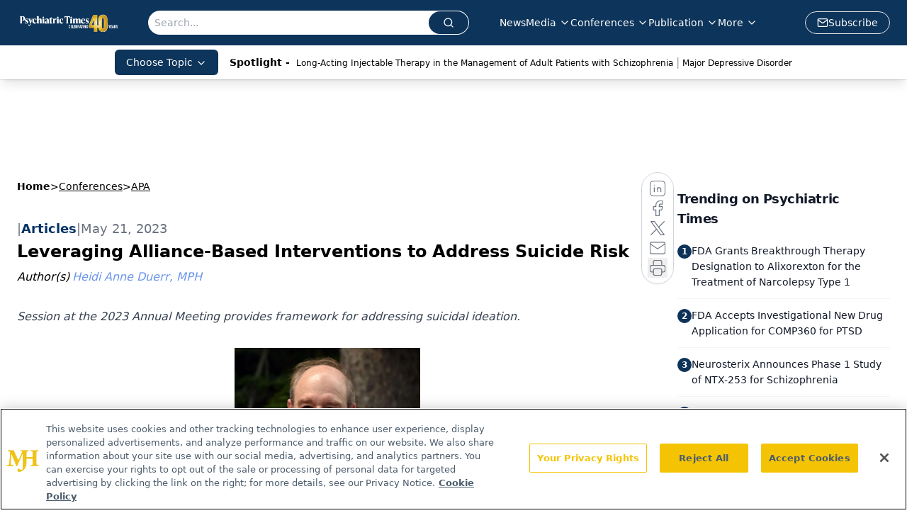

--- FILE ---
content_type: text/html; charset=utf-8
request_url: https://www.google.com/recaptcha/api2/aframe
body_size: 175
content:
<!DOCTYPE HTML><html><head><meta http-equiv="content-type" content="text/html; charset=UTF-8"></head><body><script nonce="cNrcmJEA53kqNk1KVYJ94g">/** Anti-fraud and anti-abuse applications only. See google.com/recaptcha */ try{var clients={'sodar':'https://pagead2.googlesyndication.com/pagead/sodar?'};window.addEventListener("message",function(a){try{if(a.source===window.parent){var b=JSON.parse(a.data);var c=clients[b['id']];if(c){var d=document.createElement('img');d.src=c+b['params']+'&rc='+(localStorage.getItem("rc::a")?sessionStorage.getItem("rc::b"):"");window.document.body.appendChild(d);sessionStorage.setItem("rc::e",parseInt(sessionStorage.getItem("rc::e")||0)+1);localStorage.setItem("rc::h",'1767842270384');}}}catch(b){}});window.parent.postMessage("_grecaptcha_ready", "*");}catch(b){}</script></body></html>

--- FILE ---
content_type: application/javascript
request_url: https://api.lightboxcdn.com/z9gd/43411/www.psychiatrictimes.com/jsonp/z?cb=1767842255475&dre=l&callback=jQuery112406907474024613494_1767842255457&_=1767842255458
body_size: 1192
content:
jQuery112406907474024613494_1767842255457({"success":true,"response":"[base64].GhKI4WVJnC4Da7lEAAXwKiCQSi0NC0ug01Bow2BICIeF4YnoACoxGhCXhBAAfcoyGSCWAAUjEKGJImJYEJUDExIghKIggAJH8AHoAKwAfiIKSolAo.[base64]","dre":"l"});

--- FILE ---
content_type: text/plain; charset=utf-8
request_url: https://fp.psychiatrictimes.com/M0Wq/u4Nw-S/7m9x/c962DTG/Q8S?q=vnFC4dZv8NpwPrIAgVP2
body_size: -57
content:
Qbgw9ZFN3gJq2UktkJdCaGkcuf5WQp5C2GBDsmU5Qx3tv6WpeZr7vQtT0JIkkkKvZ5yORhTReQpZTWAHB9hN7io8mSzc1A==

--- FILE ---
content_type: application/javascript; charset=utf-8
request_url: https://www.psychiatrictimes.com/_astro/id-layer.B-sqJJZX.js
body_size: 4024
content:
const __vite__mapDeps=(i,m=__vite__mapDeps,d=(m.f||(m.f=["_astro/InputPlugin.-5pHjNgM.js","_astro/jsx-runtime.D3GSbgeI.js","_astro/index.yBjzXJbu.js","_astro/SelectPlugin.iPwQOpSb.js","_astro/CheckboxPlugin.C09-z2Fy.js"])))=>i.map(i=>d[i]);
import{j as t}from"./jsx-runtime.D3GSbgeI.js";import{r as o}from"./index.HXEJb8BZ.js";import{u as P}from"./useAuthStore.1-nO-cGg.js";import"./AuthCallback.BIJiqTpD.js";import{_ as S}from"./preload-helper.BlTxHScW.js";import{r as O}from"./index.CXOdIvep.js";import{u as T}from"./authStore.vheNZyeZ.js";import"./index.yBjzXJbu.js";import"./_commonjsHelpers.D6-XlEtG.js";import"./tslib.es6.DCgJAGIv.js";import"./index.KqMXKjf4.js";function M(e){if(typeof e=="number")return Number.isFinite(e)?e:null;if(typeof e=="string"){const r=e.trim(),s=r.endsWith("%")?parseFloat(r.slice(0,-1)):parseFloat(r);return Number.isFinite(s)?s:null}return null}function L(e){return typeof document>"u"?!1:document.cookie.split("; ").some(r=>r.trim().startsWith(`${e}=`))}function N(e,r=1){if(typeof document>"u")return;const s=r*864e5,n=new Date(Date.now()+s).toUTCString();document.cookie=`${e}=1; expires=${n}; path=/; SameSite=Lax`}function R(){const e=document.documentElement,r=window.scrollY??e.scrollTop??0,s=e.scrollHeight??document.body.scrollHeight??0,n=e.clientHeight??window.innerHeight??0,a=Math.max(0,s-n);return a===0?100:r/a*100}function V({conditions:e=[],children:r}){const{isAuthenticated:s,isProfileComplete:n,isLoadingProfile:a,isLoadingProfileMapping:u,profile:g,profileMapping:m}=P({brandSpecific:!0,onlyCurrentBrand:!0}),[y,v]=o.useState(!1);console.log("isProfileComplete:",n);const w=o.useMemo(()=>e.some(d=>d.conditionType==="scrollPercentage"),[e]);o.useMemo(()=>e.some(d=>d.conditionType==="isProfileComplete"),[e]);const j=o.useCallback(()=>{if(typeof window>"u"||typeof document>"u")return!1;for(const d of e)switch(d.conditionType){case"loggedIn":if(d.value!==s)return!1;break;case"scrollPercentage":{const f=M(d.value);if(f==null||R()<f)return!1;break}case"cookieCheck":{const f=L(d.name);if(d.mode==="exists"&&!f||d.mode==="notExists"&&f)return!1;break}case"isProfileComplete":if(a||u||!g||!m||d.value!==n)return!1;break}return!0},[e,s,n,a,u,g,m]);return o.useEffect(()=>{const d=()=>{const b=j();return v(b),b&&e.forEach(h=>{h.conditionType==="cookieCheck"&&h.setOnPass&&!L(h.name)&&N(h.name,h.days)}),b};if(d(),!w)return;const f=()=>{d()&&(window.removeEventListener("scroll",f),window.removeEventListener("resize",f))};return window.addEventListener("scroll",f,{passive:!0}),window.addEventListener("resize",f),()=>{window.removeEventListener("scroll",f),window.removeEventListener("resize",f)}},[j,e]),y?t.jsx(t.Fragment,{children:r}):null}const D=(e,r)=>{switch(e.type){case"required":return r==null||r===""||Array.isArray(r)&&r.length===0||r===!1?e.message||"This field is required.":void 0;default:return}},I=async(e,r,s)=>{if(!(!e.validators||e.validators.length===0))for(const n of e.validators){const a=D(n,r);if(a)return a}},B=async(e,r)=>{const s={};for(const n of e.fields){const a=await I(n,r[n.id]);a&&(s[n.id]=a)}return{errors:s}};function A(e,r){const{profile:s}=P({brandSpecific:!0,onlyCurrentBrand:!0}),n=o.useMemo(()=>{if(!s||Object.keys(s).length===0)return{};const i=s;let c={};return i.brandSpecific&&typeof i.brandSpecific=="object"&&Object.values(i.brandSpecific).forEach(p=>{p&&typeof p=="object"&&(c={...c,...p})}),{...i.common||{},...i.shared||{},...c}},[s]),a=o.useMemo(()=>{const i={};return e.fields.forEach(c=>{i[c.id]=r?.[c.id]??c.defaultValue??(c.type==="checkboxMultiple"?!1:"")}),i},[e,r]),[u,g]=o.useState(a),[m,y]=o.useState({}),[v,w]=o.useState(void 0),[j,d]=o.useState(e.fields),[f,b]=o.useState(!1),h=o.useRef({}),E=o.useRef({}),l=o.useCallback(i=>c=>{h.current[i]=c},[]);o.useEffect(()=>{n&&(e.renderOnlyMissingInfo||g(i=>({...i,...n})),e.renderOnlyMissingInfo&&d(()=>{const i=e.fields.filter(c=>!n?.[c.id]);return console.log("newFields:",i),i.length?[i[0]]:[]}))},[n]),console.log("values in useFormBuilder:",u),o.useEffect(()=>{e.saveFieldInfo&&localStorage.length&&Object.keys(a).forEach(c=>{localStorage.getItem(c)&&g(p=>({...p,[c]:localStorage.getItem(c)}))})},[]);const x=o.useCallback(async()=>{const{errors:i,formError:c}=await B(e,u);return y(i),w(c),{e:i,fe:c}},[e,u]),k=o.useCallback(async(i,c)=>{if(g(p=>({...p,[i]:c})),e.saveFieldInfo){E.current[i]&&clearTimeout(E.current[i]);const p=setTimeout(()=>{localStorage.setItem(i,c)},1e4);E.current[i]=p}if(e.validateOnChange){const p=e.fields.find(_=>_.id===i);if(p){const _=await I(p,c,{...u});y(F=>({...F,[i]:_}))}}},[e,u]),C=o.useCallback((i,c)=>async p=>{p&&p.preventDefault(),b(!0);const{e:_}=await x();if(Object.values(_).some(Boolean)){c?.(_),b(!1);return}try{await i(u)}finally{b(!1)}},[x,u]);return{values:u,errors:m,formError:v,submitting:f,handleChange:k,handleSubmit:C,validate:x,registerRef:l,fields:j}}const $={text:()=>S(()=>import("./InputPlugin.-5pHjNgM.js"),__vite__mapDeps([0,1,2])),email:()=>S(()=>import("./InputPlugin.-5pHjNgM.js"),__vite__mapDeps([0,1,2])),number:()=>S(()=>import("./InputPlugin.-5pHjNgM.js"),__vite__mapDeps([0,1,2])),state:()=>S(()=>import("./SelectPlugin.iPwQOpSb.js"),__vite__mapDeps([3,1,2])),dropdown:()=>S(()=>import("./SelectPlugin.iPwQOpSb.js"),__vite__mapDeps([3,1,2])),radio:()=>S(()=>import("./InputPlugin.-5pHjNgM.js"),__vite__mapDeps([0,1,2])),checkboxMultiple:()=>S(()=>import("./CheckboxPlugin.C09-z2Fy.js"),__vite__mapDeps([4,1,2]))},z=({errors:e,title:r="Please fix the following"})=>{const s=Object.entries(e).filter(([,n])=>!!n);return s.length===0?null:t.jsxs("div",{role:"alert",className:"mb-4 rounded-xl border border-red-300 bg-red-50 p-3 text-red-800",children:[t.jsx("strong",{className:"block mb-1",children:r}),t.jsx("ul",{className:"list-disc pl-5",children:s.map(([n,a])=>t.jsx("li",{children:t.jsx("a",{href:`#${n}`,className:"underline",children:a})},n))})]})},H=({schema:e,widgets:r,className:s,style:n,initialValues:a,onSubmit:u})=>{const{values:g,errors:m,formError:y,submitting:v,handleChange:w,handleSubmit:j,registerRef:d,fields:f}=A(e,a),b=o.useMemo(()=>{const l=Object.entries($),x={};for(const[k,C]of l)x[k]=o.lazy(C);return x},[]),h=async l=>{await u?.(l)},E=l=>{console.log("Form submission failed with errors:",l)};return!f||f.length===0?null:t.jsxs("form",{onSubmit:j(h,E),className:s,style:n,children:[e.title&&t.jsx("h2",{className:"mb-2 text-xl font-semibold",children:e.title}),e.description&&t.jsx("p",{className:"mb-4 text-gray-600",children:e.description}),t.jsx(z,{errors:m}),y&&t.jsx("div",{role:"alert",className:"mb-4 rounded-xl border border-red-300 bg-red-50 p-3 text-red-800",children:y}),t.jsx("div",{className:"grid grid-cols-1 gap-4",children:f&&f.map(l=>{const x=b[l.type]??null,k=m[l.id];return t.jsxs("div",{className:"flex flex-col gap-1",children:[l.type!=="checkboxMultiple"&&t.jsx("label",{htmlFor:l.id,className:"font-medium",children:l.label}),t.jsx(o.Suspense,{fallback:t.jsx("div",{children:"Loading..."}),children:t.jsx(x,{field:l,value:g[l.id],error:k,onChange:C=>w(l.id,C),registerRef:d(l.id)})}),l.helpText&&t.jsx("p",{className:"text-sm text-gray-500",children:l.helpText}),k&&t.jsx("p",{id:`${l.id}-error`,className:"text-sm text-red-600",children:k})]},l.id)})}),t.jsx("div",{className:"mt-6 flex items-center gap-3",children:t.jsx("button",{type:"submit",disabled:v,className:"inline-flex h-10 items-center justify-center gap-2 rounded-lg bg-primary px-4 text-sm font-semibold text-white shadow-sm transition hover:bg-primary/90 focus:outline-none focus:ring-4 focus:ring-primary/20 disabled:cursor-not-allowed disabled:opacity-60",children:v?"Submitting...":"Submit"})})]})};function W({open:e,children:r,blurPx:s=6,dimOpacity:n=.5,initialScale:a=.95,durationMs:u=300,closeOnEsc:g=!0,className:m="",renderCloseButton:y=!1}){const[v,w]=o.useState(!1),[j,d]=o.useState(!0),f=o.useRef(null),b=()=>d(!1);if(o.useEffect(()=>(w(!0),()=>w(!1)),[]),o.useEffect(()=>{if(e)d(!0);else{const l=setTimeout(()=>d(!1),u);return()=>clearTimeout(l)}},[e,u]),o.useEffect(()=>{if(e)return f.current?.focus(),()=>{}},[e]),o.useEffect(()=>{if(!e||!g)return;const l=x=>{x.key==="Escape"&&b?.()};return window.addEventListener("keydown",l),()=>window.removeEventListener("keydown",l)},[e,g,b]),!v||!j)return null;const h=e?1:0,E=e?1:a;return O.createPortal(t.jsxs("div",{"aria-hidden":!e,id:"blur-focus-pull-wrapper",className:"fixed inset-0 z-[1000]",style:{pointerEvents:e?"auto":"none"},children:[t.jsx("div",{className:"absolute inset-0",style:{transition:`opacity ${u}ms ease`,opacity:h,backdropFilter:`blur(${s}px)`,WebkitBackdropFilter:`blur(${s}px)`,backgroundColor:`rgba(0,0,0,${n})`}}),t.jsx("div",{className:"absolute inset-0 grid place-items-center p-4",children:t.jsxs("div",{role:"dialog","aria-modal":"true",ref:f,className:"w-full max-w-lg rounded-2xl bg-white shadow-2xl ring-1 ring-black/5 outline-none p-8 transition-transform transition-opacity "+m,style:{transform:`scale(${E})`,opacity:h,transitionDuration:`${u}ms`},onClick:l=>l.stopPropagation(),children:[y&&t.jsx("button",{type:"button",onClick:b,className:"absolute top-3 right-3 rounded-full p-2 text-gray-500 hover:text-gray-800 hover:bg-gray-100 focus:outline-none focus:ring-2 focus:ring-blue-500 transition","aria-label":"Close dialog",children:t.jsx("svg",{className:"h-5 w-5",fill:"none",stroke:"currentColor",viewBox:"0 0 24 24",children:t.jsx("path",{strokeLinecap:"round",strokeLinejoin:"round",strokeWidth:2,d:"M6 18L18 6M6 6l12 12"})})}),r]})})]}),document.body)}function q(e,r){const s={};return Object.entries(e).forEach(([n,a])=>{a.forEach(({fieldName:u,brand:g})=>{if(!(u in r))return;const m=r[u];m==null||m===""||(s[n]||(s[n]={}),s[n][u]=m)})}),s}const se=({formSchema:e,conditions:r})=>{e.renderOnlyMissingInfo=!0;const{profileMapping:s}=P(),[n,a]=o.useState(!0),u=async g=>{console.log("running handleFormSubmit");const m=q(s,g);await T(m),a(!1)};return n?t.jsx(V,{conditions:r,children:t.jsxs(W,{durationMs:3600,renderCloseButton:!0,open:n,onClose:()=>a(!1),children:[t.jsxs("div",{className:"flex items-center gap-3 mb-8",children:[t.jsx("div",{className:"flex h-10 w-10 items-center justify-center rounded-xl bg-primary/10 text-primary",children:t.jsx("svg",{className:"h-5 w-5",fill:"none",stroke:"currentColor",viewBox:"0 0 24 24",children:t.jsx("path",{strokeLinecap:"round",strokeLinejoin:"round",strokeWidth:2,d:"M16 7a4 4 0 11-8 0 4 4 0 018 0zM12 14a7 7 0 00-7 7h14a7 7 0 00-7-7z"})})}),t.jsx("div",{className:"min-w-0",children:t.jsx("h2",{id:"profile-modal-title",className:"truncate text-lg font-semibold text-gray-900",children:"Update Profile"})})]}),t.jsx(H,{schema:e,onSubmit:u})]})}):null};export{se as ProgressiveForm};
